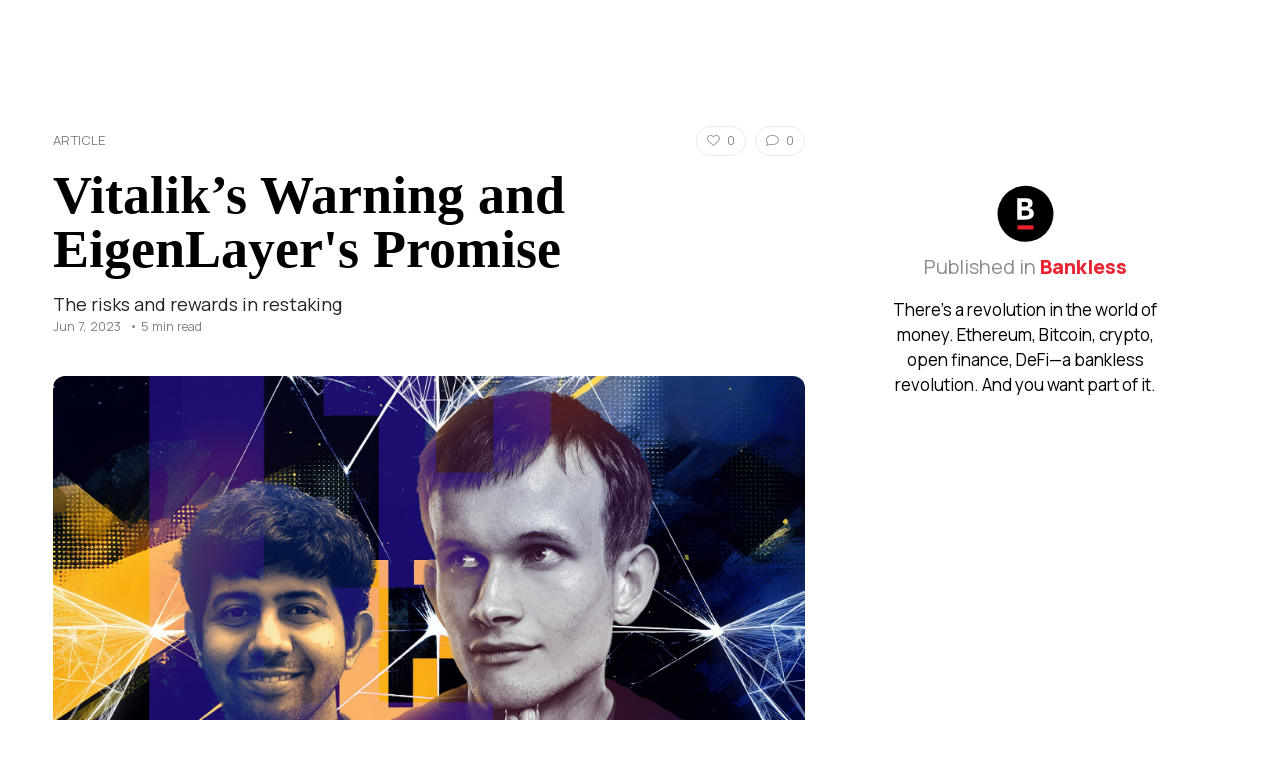

--- FILE ---
content_type: text/html; charset=utf-8
request_url: https://bankless.ghost.io/vitaliks-warning-and-eigenlayers-promise/
body_size: 6861
content:
<!doctype html>
<html>
<head>
    <meta charset="UTF-8">
    <meta name="viewport" content="width=device-width, initial-scale=1, maximum-scale=1">
    <title>Dashboard | Bankless</title>

    <link rel="stylesheet" href="https://www.bankless.com/assets/css/global.min.css">
        
    <script src="https://kit.fontawesome.com/b9f144a7ea.js" crossorigin="anonymous"></script>

    <meta name="robots" content="noindex" />

    <link rel="preconnect" href="https://fonts.googleapis.com">
    <link rel="preconnect" href="https://fonts.gstatic.com" crossorigin>
    <link href="https://fonts.googleapis.com/css2?family=Manrope:wght@200;300;400;500;600;700;800&family=Source+Serif+Pro:ital,wght@0,400;0,600;0,700;0,900;1,400;1,600;1,700&display=swap" rel="stylesheet">



    <script type="text/javascript" src="//cdnjs.cloudflare.com/ajax/libs/toastr.js/latest/js/toastr.min.js"></script>

    <script type="text/javascript">
        (function(c,l,a,r,i,t,y){
            c[a]=c[a]||function(){(c[a].q=c[a].q||[]).push(arguments)};
            t=l.createElement(r);t.async=1;t.src="https://www.clarity.ms/tag/"+i;
            y=l.getElementsByTagName(r)[0];y.parentNode.insertBefore(t,y);
        })(window, document, "clarity", "script", "f8ktwjph6z");
    </script>

    <!-- Google Tag Manager -->
    <script>(function(w,d,s,l,i){w[l]=w[l]||[];w[l].push({'gtm.start':
                new Date().getTime(),event:'gtm.js'});var f=d.getElementsByTagName(s)[0],
            j=d.createElement(s),dl=l!='dataLayer'?'&l='+l:'';j.async=true;j.src=
            'https://www.googletagmanager.com/gtm.js?id='+i+dl;f.parentNode.insertBefore(j,f);
        })(window,document,'script','dataLayer','GTM-WHD3KTV');</script>
    <!-- End Google Tag Manager -->

    <script>

  

const queryString2 = window.location.search;
const urlParams2 = new URLSearchParams(queryString2);
const ref2 = urlParams2.get('action')
if(ref2 == "unsubscribe") {
        parent.location='https://www.bankless.com/unsubscribe/newsletter';
}


</script>



</head>
<body class="app" id="">


<main id="panel">


<div class="appWrapper">

        
<script>

  

const queryString = window.location.search;
const urlParams = new URLSearchParams(queryString);
const ref = urlParams.get('ref')
if(ref == "bankless-newsletter" || ref == "daily-crypto-brief-newsletter" || ref == "weekly-crypto-brief-newsletter" || ref == "mindshare-newsletter") {
     var slugGo = location.pathname.split('/').slice(1);

        parent.location='https://www.bankless.com/'+slugGo[0];
}


</script>



<div class="articleWrap">
        <div class="row">
            <div class="col-12 col-md-8 postMain">
                <div id="article">

                    <div id="intro">

                        <div class="desktopOnly">
                            <div class="interact">
                                            <div class="item reaction react_heart_2196 " data-post-id="2196">
                <i class="fa-light fa-heart"></i>
                <span class="count">0</span>
            </div>
                                            <div class="item">
                                    <i class="fa-light fa-comment"></i>
                                    <span class="commentCount">0</span>
                                </div>
                            </div>
                        </div>

                                <a href="https://www.beta-app.bankless.com/read/topic/how-tos" class="category">Article</a>
                        <h1 class="wow fadeInUp" style="visibility: visible; animation-name: fadeInUp;">Vitalik’s Warning and EigenLayer&#x27;s Promise</h1>

                        <div class="desc wow fadeInUp" data-wow-delay="0.2s" style="visibility: visible; animation-delay: 0.2s; animation-name: fadeInUp;">
                            The risks and rewards in restaking                     </div>

                        <div class="mobileOnly">
                            <div class="interact">
                                            <div class="item reaction react_heart_2196 " data-post-id="2196">
                <i class="fa-light fa-heart"></i>
                <span class="count">0</span>
            </div>
                                            <div class="item" onclick="$('.commentWrap').toggleClass('active');loadComments();">
                                    <i class="fa-light fa-comment"></i>
                                    <span class="commentCount">0</span>
                                </div>
                            </div>
                        </div>

                        <div class="meta wow fadeInUp" data-wow-delay="0.4s" style="visibility: visible; animation-delay: 0.4s; animation-name: fadeInUp;">
                            <!--<span class="listen">
                                <i class="fa-regular fa-circle-play"></i>
                                Listen
                            </span>
                            &bullet;-->
                            <span>Jun 7, 2023</span>
                            •
                            <span>5 min read</span>
                        </div>


                                                    

            <img src="/content/images/size/w2000/2023/06/NL_June_7_23_2-2.jpg" alt="">
                            
                    </div>

                    


                    <div class="rule"></div>

                    <div class="contents" id="focalAnchor">

<p><strong>Dear Bankless Nation,</strong></p><p>If anything, this week has reaffirmed how critical it remains to build systems with resiliency in mind. While regulators take shots at crypto's biggest entities, many in crypto are also looking at other threats to the resilience of the sector.</p><p>Earlier this week, we interviewed EigenLayer's Sreeram Kannan. The EigenLayer protocol has triggered plenty of excitement in recent months, but has also raised plenty of concerns. Today, we dig in.</p><p><strong>- Bankless team</strong></p><hr><blockquote>Bankless Writer: <a href="https://twitter.com/BenGiove?ref_src=twsrc%5Egoogle%7Ctwcamp%5Eserp%7Ctwgr%5Eauthor&ref=bankless.ghost.io">Ben Giove</a></blockquote><p>Crypto infrastructure projects are not typically all that exciting or controversial.</p><p>But EigenLayer is proving to be the exception as it continues to capture the attention of crypto natives in recent weeks. The EigenLayer protocol aims to enable something deceptively simple: taking already staked ETH that secures and validates transactions on Ethereum, then <strong>restaking</strong> it for other purposes.</p><p>But amid the hype for earning double digit-plus yields on staked ETH, concerns have come bubbling to the surface, with some fearing that technologies like restaking could pose systemic risks to Ethereum and its social consensus.</p><p>This sentiment was signal-blasted by Vitalik Buterin in <a href="https://vitalik.ca/general/2023/05/21/dont_overload.html?ref=bankless.ghost.io">a recent post on his blog</a>.</p><p>On Monday, the Bankless podcast brought on Sreeram Kannan, the founder of EigenLayer, to talk through his protocol and all things restaking, including his response to Vitalik’s claims, which we've broken down further below.</p><figure class="kg-card kg-embed-card"><iframe width="200" height="113" src="https://www.youtube.com/embed/HcEGXoC57Rw?feature=oembed" frameborder="0" allow="accelerometer; autoplay; clipboard-write; encrypted-media; gyroscope; picture-in-picture; web-share" allowfullscreen title="Eigenlayer Will Change Ethereum Forever"></iframe></figure><p>Let’s take a deeper look at what both Vitalik and Sreeram had to say on the topic... </p><hr><h3 id="the-eigenlayer-tldr">The EigenLayer tl;dr</h3><figure class="kg-card kg-image-card"><img src="https://bankless.ghost.io/content/images/2023/06/NL_May_89_23-2.jpg" class="kg-image" alt loading="lazy" width="1542" height="1027" srcset="https://bankless.ghost.io/content/images/size/w600/2023/06/NL_May_89_23-2.jpg 600w, https://bankless.ghost.io/content/images/size/w1000/2023/06/NL_May_89_23-2.jpg 1000w, https://bankless.ghost.io/content/images/2023/06/NL_May_89_23-2.jpg 1542w" sizes="(min-width: 720px) 720px"></figure><p>EigenLayer wants to do the equivalent of <a href="https://www.investopedia.com/terms/r/rehypothecation.asp?ref=bankless.ghost.io#:~:text=Rehypothecation%20is%20the%20practice%20where,profitability%20but%20increases%20default%20risk.">rehypothecation</a> in traditional finance: re-using previously pledged collateral as the collateral for a new loan.</p><p>When restaking, investors take on a new set of slashing conditions (i.e. risk). In exchange, ETH restakers can receive additional rewards to supplement their traditional staking yields.</p><p>EigenLayer will act as a marketplace to facilitate this risk transfer, as it connects stakers who want to increase their returns beyond the 4-6% staking yield with applications that are looking to leverage Ethereum’s security and, as Sreeram puts it on the podcast, a network of “decentralized trust.”</p><p>The protocol is poised to unlock an entirely new design space of infrastructure protocols and applications including decentralized oracle networks, enshrined rollups, and new liquid staking derivatives (LSDs).</p><p>EigenLayer is currently on testnet and freshly funded, as the project announced a $50M Series A raise back in March.</p><p><em>Want to learn more? David has you covered with his piece on the “Restaking Meta.”</em> You can check it out <a href="https://www.bankless.com/why-eigenlayer-excites-us?ref=bankless.ghost.io"><strong>here</strong></a><strong>.</strong></p><hr><h3 id="vitalik%E2%80%99s-view-on-restaking-risks">Vitalik’s View on Restaking Risks</h3><p>Now that we have a basic understanding of EigenLayer, let’s look at what Vitalik has to say.</p><p>In his blog post “<a href="https://vitalik.ca/general/2023/05/21/dont_overload.html?ref=bankless.ghost.io">Don’t overload Ethereum’s consensus</a>”, Vitalik states that while there is nothing inherently wrong with using Ethereum’s validator set for other purposes, these applications should not “recruit its social consensus.”</p><p>Put more simply, protocols that utilize technologies like restaking should not be created with the intention of relying on a fork or re-org in order to recoup potential losses that they may suffer. If your protocol screws up, don’t come looking to Ethereum social consensus for a bailout.</p><figure class="kg-card kg-image-card kg-card-hascaption"><img src="https://bankless.ghost.io/content/images/2023/06/Screenshot-2023-06-07-at-2.48.21-PM.png" class="kg-image" alt loading="lazy" width="1196" height="586" srcset="https://bankless.ghost.io/content/images/size/w600/2023/06/Screenshot-2023-06-07-at-2.48.21-PM.png 600w, https://bankless.ghost.io/content/images/size/w1000/2023/06/Screenshot-2023-06-07-at-2.48.21-PM.png 1000w, https://bankless.ghost.io/content/images/2023/06/Screenshot-2023-06-07-at-2.48.21-PM.png 1196w" sizes="(min-width: 720px) 720px"><figcaption>via <a href="https://twitter.com/VitalikButerin/status/1660356821779988480?ref=bankless.ghost.io">Twitter</a></figcaption></figure><p>Vitalik then walks us through some examples of ways in which the Ethereum validator set could be re-used, and the risks associated with these applications.</p><p>One example he describes would be proving that you are the owner of a validator to join a Web3 social network. Under Vitalik’s criteria, this would qualify as a <em>low-risk re-use</em>, as it describes an application “where, even if everything completely breaks, the losses are kept contained to the validators and users who opted in to participating in and using your protocol.”</p><p>The Ethereum co-founder also goes in depth on higher-risk applications that could “overload” the network’s social consensus.</p><p>In typical Vitalik fashion, he walks us through how something as innocuous as a decentralized oracle network reporting ETH/Forex price feeds could, as a result of political turmoil, lead to a fork where world governments and the community alike are unable to come to consensus on which Ethereum is canonical. Vitalik is not usually one for hyperbole, so it’s alarming that, even as an edge case, he is able to outline how an instance of validator re-use going wrong could have catastrophic consequences for both the on and off-chain worlds.</p><hr><h3 id="sreeram%E2%80%99s-take">Sreeram’s Take</h3><p>It's not everyday that Vitalik comments on a rising project. What does Sreeram have to say in response? Towards the end of his interview on the podcast, the EigenLayer founder touched on Vitalik’s critique.</p><p>Sreeram stated that he “completely agrees” with the notion that applications which reuse Ethereum’s validator set should not be bailed out by the social consensus of the network.</p><figure class="kg-card kg-image-card kg-card-hascaption"><img src="https://bankless.ghost.io/content/images/2023/06/Screenshot-2023-06-07-at-2.54.38-PM.png" class="kg-image" alt loading="lazy" width="1190" height="1202" srcset="https://bankless.ghost.io/content/images/size/w600/2023/06/Screenshot-2023-06-07-at-2.54.38-PM.png 600w, https://bankless.ghost.io/content/images/size/w1000/2023/06/Screenshot-2023-06-07-at-2.54.38-PM.png 1000w, https://bankless.ghost.io/content/images/2023/06/Screenshot-2023-06-07-at-2.54.38-PM.png 1190w" sizes="(min-width: 720px) 720px"><figcaption>via <a href="https://twitter.com/sreeramkannan/status/1660388939369431042?ref=bankless.ghost.io">Twitter</a></figcaption></figure><p>Furthermore, Sreeram stressed that re-stakers should choose what they secure wisely and not take on excessive amounts of risk, as no white knight fork will be there to save them. He also touched on the various risk mitigation measures within EigenLayer itself, such as the slashing veto and the prevention of over-financialization through means like preventing re-stakers from natively borrowing within the protocol.</p><p>This is all reassuring to an extent, but these conversations taking place so early in the protocol's development showcase just how critical it is that the founding team and contributors continue to think thoughtfully about the ecosystem they're shaking up.</p><p>We're opening the pandora’s box of restaking, and good intentions are not a systemic risk mitigant.</p><hr><h3 id="the-onus-is-on-us">The Onus is On Us</h3><p>In the end, it is going to be up to Ethereum’s social layer to defend the sanctity of its social consensus. As long as economic incentives exist, so too will actors that wish to ruthlessly maximize profit for their own ends at any cost.</p><p>Whether it be on EigenLayer or any platform, we as a community should advocate for a strict “no bailout” policy when it comes to recouping losses from restaking, or as it relates to any large entity on Ethereum including an L2 or dapps.</p><p>Furthermore, we should call out and discourage restaking with applications which explicitly or implicitly imply that they are backstopped by Ethereum social consensus. It’s important, albeit easier, to arrive at these standards now, deep in the throes of a bear market, all before EigenLayer is even live. Down the road, if and when prices soar once again and money is falling from the restaking sky, it may be much more difficult to do so.</p><p>EigenLayer could transform Ethereum staking, but with this great power comes a responsibility from the community to ensure it is wielded wisely.</p><h3 id="action-steps">Action Steps:</h3><ul><li>📺 <a href="https://youtu.be/HcEGXoC57Rw?ref=bankless.ghost.io">Watch the Bankless podcast with EigenLayer CEO Sreeram Kannan</a></li><li>📘 <a href="https://www.bankless.com/why-eigenlayer-excites-us?ref=bankless.ghost.io">Read David's previous piece EigenLayer: The Harbinger of Restaking</a></li></ul>
                    </div>

                    <script>
                        $('iframe').removeAttr('style');
                    </script>

                    <div class="rule"></div>

                </div>

                <div class="disclosure" id="disclosureMain">

    <p><strong>Not financial or tax advice.</strong> This newsletter is strictly educational and is not investment advice or a solicitation to buy or sell any assets or to make any financial decisions. This newsletter is not tax advice. Talk to your accountant. Do your own research.</p>

    <div class="rule"></div>

    <p><strong>Disclosure.</strong> From time-to-time I may add links in this newsletter to products I use. I may receive commission if you make a purchase through one of these links. Additionally, the Bankless writers hold crypto assets. See our <a href="https://www.beta-app.bankless.com/disclosures" target="_blank">investment disclosures here</a>.</p>

</div>
                               
                
            </div>
            <div class="col-12 col-md-4 postSidebar" style="position:relative;">

                
                <div class="articleSide">

                    <div class="publishedIn articlePublishedIn">

                        <svg width="57" height="57" viewBox="0 0 57 57" fill="none" xmlns="http://www.w3.org/2000/svg">
                            <rect x="0.5" y="0.841797" width="56" height="56" rx="28" fill="black"></rect>
                            <path d="M36.7478 28.421C36.7478 30.5718 36.0054 32.1461 34.5223 33.1439C33.0391 34.1416 30.9793 34.6405 28.3445 34.6405H20.252V13.1738H27.8621C30.6209 13.1738 32.5984 13.5741 33.7919 14.3762C34.9853 15.1783 35.5813 16.4464 35.5813 18.185C35.5813 19.5188 35.2571 20.6002 34.6089 21.4277C33.9606 22.2552 32.9465 22.8079 31.5663 23.0872C33.3721 23.3351 34.6866 23.9042 35.5111 24.7929C36.3355 25.6831 36.7478 26.893 36.7478 28.4225V28.421ZM31.1451 19.1454C31.1451 18.3284 30.8434 17.7623 30.243 17.4472C29.641 17.132 28.7075 16.9737 27.4424 16.9737H24.6418V21.5801H27.3184C28.6149 21.5801 29.5768 21.3993 30.2056 21.0379C30.8329 20.6764 31.1466 20.0446 31.1466 19.1454H31.1451ZM32.2654 28.0341C32.2654 27.0722 31.9382 26.3926 31.2855 25.9938C30.6313 25.5965 29.408 25.3963 27.6126 25.3963H24.6403V30.763H26.8658C28.5775 30.763 29.7575 30.6809 30.4058 30.5151C31.054 30.3493 31.526 30.07 31.8217 29.6771C32.1175 29.2843 32.2654 28.7361 32.2654 28.0326V28.0341Z" fill="white"></path>
                            <path d="M36.5322 40.3496H20.4678V44.5103H36.5322V40.3496Z" fill="#EB212E"></path>
                        </svg>


                        <div class="title">Published in <a href="https://www.beta-app.bankless.com/">Bankless</a></div>
                        <p>There’s a revolution in the world of money. Ethereum, Bitcoin, crypto, open finance, DeFi—a bankless revolution. And you want part of it.</p>
                    </div>

                   
                </div>


                



            </div>
        </div>
    </div>





    




</div>    

    </main>

</body>
</html>